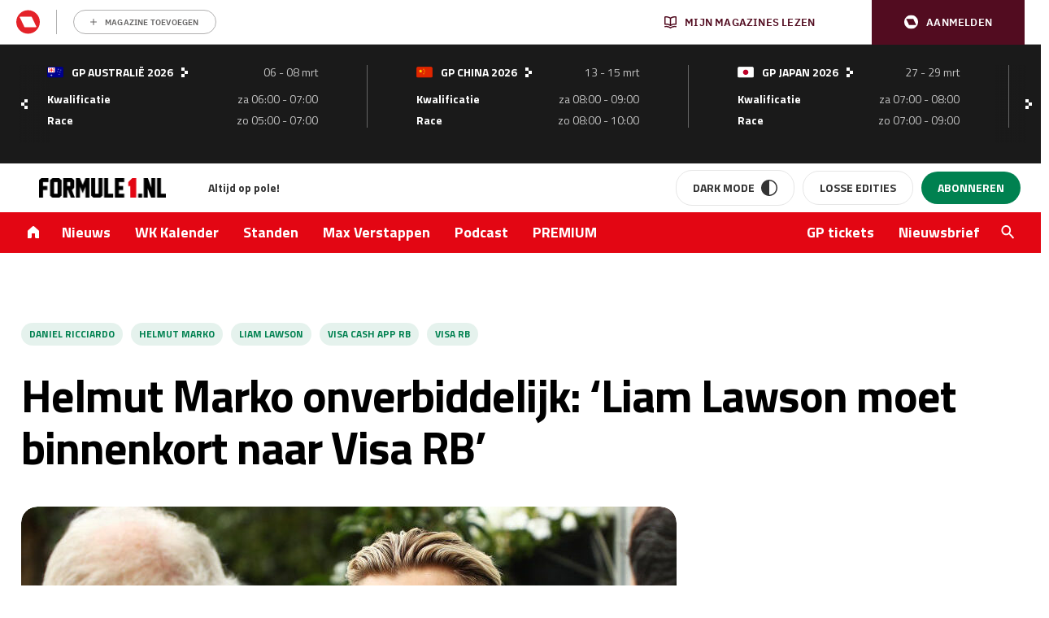

--- FILE ---
content_type: image/svg+xml
request_url: https://www.formule1.nl/app/themes/formule1/dist/static/BH.bb41cd1c42a40dbd8b55.svg
body_size: 747
content:
<svg width="21" height="15" viewBox="0 0 21 15" fill="none" xmlns="http://www.w3.org/2000/svg">
<mask id="mask0" mask-type="alpha" maskUnits="userSpaceOnUse" x="0" y="0" width="21" height="15">
<path d="M19 0H2C0.89543 0 0 0.89543 0 2V13C0 14.1046 0.89543 15 2 15H19C20.1046 15 21 14.1046 21 13V2C21 0.89543 20.1046 0 19 0Z" fill="white"/>
</mask>
<g mask="url(#mask0)">
<path d="M19 0H2C0.89543 0 0 0.89543 0 2V13C0 14.1046 0.89543 15 2 15H19C20.1046 15 21 14.1046 21 13V2C21 0.89543 20.1046 0 19 0Z" fill="#D0091E"/>
<path fill-rule="evenodd" clip-rule="evenodd" d="M0 0H7V15H0V0ZM7 0L9 1.5L7 3V0ZM7 3L9 4.5L7 6V3ZM7 6L9 7.5L7 9V6ZM7 9L9 10.5L7 12V9ZM7 12L9 13.5L7 15V12Z" fill="white"/>
<path d="M19 0.5H2C1.17157 0.5 0.5 1.17157 0.5 2V13C0.5 13.8284 1.17157 14.5 2 14.5H19C19.8284 14.5 20.5 13.8284 20.5 13V2C20.5 1.17157 19.8284 0.5 19 0.5Z" stroke="black" stroke-opacity="0.1"/>
</g>
</svg>
